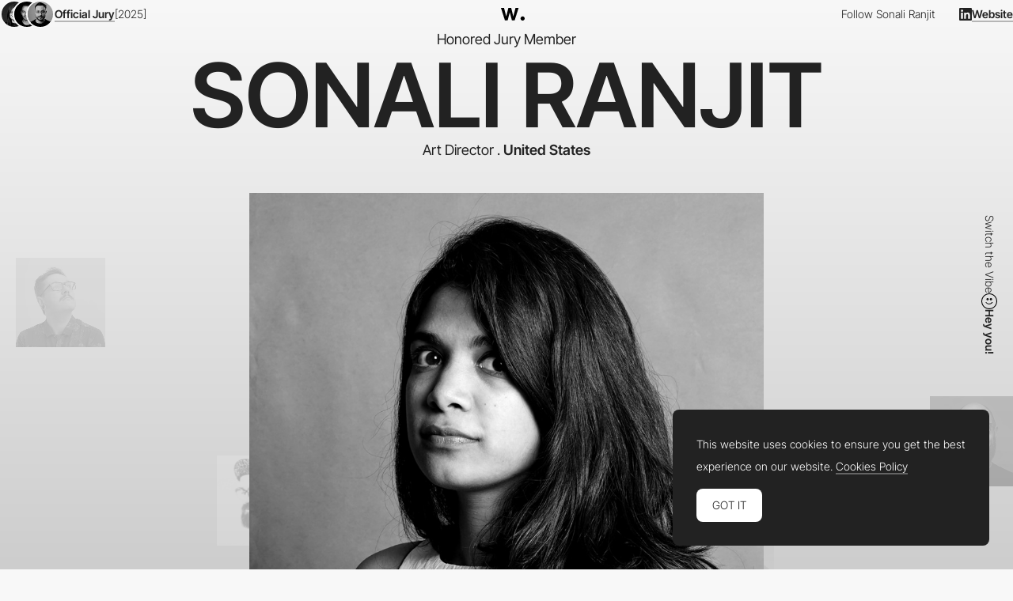

--- FILE ---
content_type: text/html; charset=utf-8
request_url: https://www.google.com/recaptcha/api2/anchor?ar=1&k=6LdYct0kAAAAAHlky5jhQhrvSRt_4vOJkzbVs2Oa&co=aHR0cDovL3d3dy5hd3d3YXJkcy5jb206ODA4MA..&hl=en&v=PoyoqOPhxBO7pBk68S4YbpHZ&size=invisible&anchor-ms=20000&execute-ms=30000&cb=emnq8wpa8e1r
body_size: 48514
content:
<!DOCTYPE HTML><html dir="ltr" lang="en"><head><meta http-equiv="Content-Type" content="text/html; charset=UTF-8">
<meta http-equiv="X-UA-Compatible" content="IE=edge">
<title>reCAPTCHA</title>
<style type="text/css">
/* cyrillic-ext */
@font-face {
  font-family: 'Roboto';
  font-style: normal;
  font-weight: 400;
  font-stretch: 100%;
  src: url(//fonts.gstatic.com/s/roboto/v48/KFO7CnqEu92Fr1ME7kSn66aGLdTylUAMa3GUBHMdazTgWw.woff2) format('woff2');
  unicode-range: U+0460-052F, U+1C80-1C8A, U+20B4, U+2DE0-2DFF, U+A640-A69F, U+FE2E-FE2F;
}
/* cyrillic */
@font-face {
  font-family: 'Roboto';
  font-style: normal;
  font-weight: 400;
  font-stretch: 100%;
  src: url(//fonts.gstatic.com/s/roboto/v48/KFO7CnqEu92Fr1ME7kSn66aGLdTylUAMa3iUBHMdazTgWw.woff2) format('woff2');
  unicode-range: U+0301, U+0400-045F, U+0490-0491, U+04B0-04B1, U+2116;
}
/* greek-ext */
@font-face {
  font-family: 'Roboto';
  font-style: normal;
  font-weight: 400;
  font-stretch: 100%;
  src: url(//fonts.gstatic.com/s/roboto/v48/KFO7CnqEu92Fr1ME7kSn66aGLdTylUAMa3CUBHMdazTgWw.woff2) format('woff2');
  unicode-range: U+1F00-1FFF;
}
/* greek */
@font-face {
  font-family: 'Roboto';
  font-style: normal;
  font-weight: 400;
  font-stretch: 100%;
  src: url(//fonts.gstatic.com/s/roboto/v48/KFO7CnqEu92Fr1ME7kSn66aGLdTylUAMa3-UBHMdazTgWw.woff2) format('woff2');
  unicode-range: U+0370-0377, U+037A-037F, U+0384-038A, U+038C, U+038E-03A1, U+03A3-03FF;
}
/* math */
@font-face {
  font-family: 'Roboto';
  font-style: normal;
  font-weight: 400;
  font-stretch: 100%;
  src: url(//fonts.gstatic.com/s/roboto/v48/KFO7CnqEu92Fr1ME7kSn66aGLdTylUAMawCUBHMdazTgWw.woff2) format('woff2');
  unicode-range: U+0302-0303, U+0305, U+0307-0308, U+0310, U+0312, U+0315, U+031A, U+0326-0327, U+032C, U+032F-0330, U+0332-0333, U+0338, U+033A, U+0346, U+034D, U+0391-03A1, U+03A3-03A9, U+03B1-03C9, U+03D1, U+03D5-03D6, U+03F0-03F1, U+03F4-03F5, U+2016-2017, U+2034-2038, U+203C, U+2040, U+2043, U+2047, U+2050, U+2057, U+205F, U+2070-2071, U+2074-208E, U+2090-209C, U+20D0-20DC, U+20E1, U+20E5-20EF, U+2100-2112, U+2114-2115, U+2117-2121, U+2123-214F, U+2190, U+2192, U+2194-21AE, U+21B0-21E5, U+21F1-21F2, U+21F4-2211, U+2213-2214, U+2216-22FF, U+2308-230B, U+2310, U+2319, U+231C-2321, U+2336-237A, U+237C, U+2395, U+239B-23B7, U+23D0, U+23DC-23E1, U+2474-2475, U+25AF, U+25B3, U+25B7, U+25BD, U+25C1, U+25CA, U+25CC, U+25FB, U+266D-266F, U+27C0-27FF, U+2900-2AFF, U+2B0E-2B11, U+2B30-2B4C, U+2BFE, U+3030, U+FF5B, U+FF5D, U+1D400-1D7FF, U+1EE00-1EEFF;
}
/* symbols */
@font-face {
  font-family: 'Roboto';
  font-style: normal;
  font-weight: 400;
  font-stretch: 100%;
  src: url(//fonts.gstatic.com/s/roboto/v48/KFO7CnqEu92Fr1ME7kSn66aGLdTylUAMaxKUBHMdazTgWw.woff2) format('woff2');
  unicode-range: U+0001-000C, U+000E-001F, U+007F-009F, U+20DD-20E0, U+20E2-20E4, U+2150-218F, U+2190, U+2192, U+2194-2199, U+21AF, U+21E6-21F0, U+21F3, U+2218-2219, U+2299, U+22C4-22C6, U+2300-243F, U+2440-244A, U+2460-24FF, U+25A0-27BF, U+2800-28FF, U+2921-2922, U+2981, U+29BF, U+29EB, U+2B00-2BFF, U+4DC0-4DFF, U+FFF9-FFFB, U+10140-1018E, U+10190-1019C, U+101A0, U+101D0-101FD, U+102E0-102FB, U+10E60-10E7E, U+1D2C0-1D2D3, U+1D2E0-1D37F, U+1F000-1F0FF, U+1F100-1F1AD, U+1F1E6-1F1FF, U+1F30D-1F30F, U+1F315, U+1F31C, U+1F31E, U+1F320-1F32C, U+1F336, U+1F378, U+1F37D, U+1F382, U+1F393-1F39F, U+1F3A7-1F3A8, U+1F3AC-1F3AF, U+1F3C2, U+1F3C4-1F3C6, U+1F3CA-1F3CE, U+1F3D4-1F3E0, U+1F3ED, U+1F3F1-1F3F3, U+1F3F5-1F3F7, U+1F408, U+1F415, U+1F41F, U+1F426, U+1F43F, U+1F441-1F442, U+1F444, U+1F446-1F449, U+1F44C-1F44E, U+1F453, U+1F46A, U+1F47D, U+1F4A3, U+1F4B0, U+1F4B3, U+1F4B9, U+1F4BB, U+1F4BF, U+1F4C8-1F4CB, U+1F4D6, U+1F4DA, U+1F4DF, U+1F4E3-1F4E6, U+1F4EA-1F4ED, U+1F4F7, U+1F4F9-1F4FB, U+1F4FD-1F4FE, U+1F503, U+1F507-1F50B, U+1F50D, U+1F512-1F513, U+1F53E-1F54A, U+1F54F-1F5FA, U+1F610, U+1F650-1F67F, U+1F687, U+1F68D, U+1F691, U+1F694, U+1F698, U+1F6AD, U+1F6B2, U+1F6B9-1F6BA, U+1F6BC, U+1F6C6-1F6CF, U+1F6D3-1F6D7, U+1F6E0-1F6EA, U+1F6F0-1F6F3, U+1F6F7-1F6FC, U+1F700-1F7FF, U+1F800-1F80B, U+1F810-1F847, U+1F850-1F859, U+1F860-1F887, U+1F890-1F8AD, U+1F8B0-1F8BB, U+1F8C0-1F8C1, U+1F900-1F90B, U+1F93B, U+1F946, U+1F984, U+1F996, U+1F9E9, U+1FA00-1FA6F, U+1FA70-1FA7C, U+1FA80-1FA89, U+1FA8F-1FAC6, U+1FACE-1FADC, U+1FADF-1FAE9, U+1FAF0-1FAF8, U+1FB00-1FBFF;
}
/* vietnamese */
@font-face {
  font-family: 'Roboto';
  font-style: normal;
  font-weight: 400;
  font-stretch: 100%;
  src: url(//fonts.gstatic.com/s/roboto/v48/KFO7CnqEu92Fr1ME7kSn66aGLdTylUAMa3OUBHMdazTgWw.woff2) format('woff2');
  unicode-range: U+0102-0103, U+0110-0111, U+0128-0129, U+0168-0169, U+01A0-01A1, U+01AF-01B0, U+0300-0301, U+0303-0304, U+0308-0309, U+0323, U+0329, U+1EA0-1EF9, U+20AB;
}
/* latin-ext */
@font-face {
  font-family: 'Roboto';
  font-style: normal;
  font-weight: 400;
  font-stretch: 100%;
  src: url(//fonts.gstatic.com/s/roboto/v48/KFO7CnqEu92Fr1ME7kSn66aGLdTylUAMa3KUBHMdazTgWw.woff2) format('woff2');
  unicode-range: U+0100-02BA, U+02BD-02C5, U+02C7-02CC, U+02CE-02D7, U+02DD-02FF, U+0304, U+0308, U+0329, U+1D00-1DBF, U+1E00-1E9F, U+1EF2-1EFF, U+2020, U+20A0-20AB, U+20AD-20C0, U+2113, U+2C60-2C7F, U+A720-A7FF;
}
/* latin */
@font-face {
  font-family: 'Roboto';
  font-style: normal;
  font-weight: 400;
  font-stretch: 100%;
  src: url(//fonts.gstatic.com/s/roboto/v48/KFO7CnqEu92Fr1ME7kSn66aGLdTylUAMa3yUBHMdazQ.woff2) format('woff2');
  unicode-range: U+0000-00FF, U+0131, U+0152-0153, U+02BB-02BC, U+02C6, U+02DA, U+02DC, U+0304, U+0308, U+0329, U+2000-206F, U+20AC, U+2122, U+2191, U+2193, U+2212, U+2215, U+FEFF, U+FFFD;
}
/* cyrillic-ext */
@font-face {
  font-family: 'Roboto';
  font-style: normal;
  font-weight: 500;
  font-stretch: 100%;
  src: url(//fonts.gstatic.com/s/roboto/v48/KFO7CnqEu92Fr1ME7kSn66aGLdTylUAMa3GUBHMdazTgWw.woff2) format('woff2');
  unicode-range: U+0460-052F, U+1C80-1C8A, U+20B4, U+2DE0-2DFF, U+A640-A69F, U+FE2E-FE2F;
}
/* cyrillic */
@font-face {
  font-family: 'Roboto';
  font-style: normal;
  font-weight: 500;
  font-stretch: 100%;
  src: url(//fonts.gstatic.com/s/roboto/v48/KFO7CnqEu92Fr1ME7kSn66aGLdTylUAMa3iUBHMdazTgWw.woff2) format('woff2');
  unicode-range: U+0301, U+0400-045F, U+0490-0491, U+04B0-04B1, U+2116;
}
/* greek-ext */
@font-face {
  font-family: 'Roboto';
  font-style: normal;
  font-weight: 500;
  font-stretch: 100%;
  src: url(//fonts.gstatic.com/s/roboto/v48/KFO7CnqEu92Fr1ME7kSn66aGLdTylUAMa3CUBHMdazTgWw.woff2) format('woff2');
  unicode-range: U+1F00-1FFF;
}
/* greek */
@font-face {
  font-family: 'Roboto';
  font-style: normal;
  font-weight: 500;
  font-stretch: 100%;
  src: url(//fonts.gstatic.com/s/roboto/v48/KFO7CnqEu92Fr1ME7kSn66aGLdTylUAMa3-UBHMdazTgWw.woff2) format('woff2');
  unicode-range: U+0370-0377, U+037A-037F, U+0384-038A, U+038C, U+038E-03A1, U+03A3-03FF;
}
/* math */
@font-face {
  font-family: 'Roboto';
  font-style: normal;
  font-weight: 500;
  font-stretch: 100%;
  src: url(//fonts.gstatic.com/s/roboto/v48/KFO7CnqEu92Fr1ME7kSn66aGLdTylUAMawCUBHMdazTgWw.woff2) format('woff2');
  unicode-range: U+0302-0303, U+0305, U+0307-0308, U+0310, U+0312, U+0315, U+031A, U+0326-0327, U+032C, U+032F-0330, U+0332-0333, U+0338, U+033A, U+0346, U+034D, U+0391-03A1, U+03A3-03A9, U+03B1-03C9, U+03D1, U+03D5-03D6, U+03F0-03F1, U+03F4-03F5, U+2016-2017, U+2034-2038, U+203C, U+2040, U+2043, U+2047, U+2050, U+2057, U+205F, U+2070-2071, U+2074-208E, U+2090-209C, U+20D0-20DC, U+20E1, U+20E5-20EF, U+2100-2112, U+2114-2115, U+2117-2121, U+2123-214F, U+2190, U+2192, U+2194-21AE, U+21B0-21E5, U+21F1-21F2, U+21F4-2211, U+2213-2214, U+2216-22FF, U+2308-230B, U+2310, U+2319, U+231C-2321, U+2336-237A, U+237C, U+2395, U+239B-23B7, U+23D0, U+23DC-23E1, U+2474-2475, U+25AF, U+25B3, U+25B7, U+25BD, U+25C1, U+25CA, U+25CC, U+25FB, U+266D-266F, U+27C0-27FF, U+2900-2AFF, U+2B0E-2B11, U+2B30-2B4C, U+2BFE, U+3030, U+FF5B, U+FF5D, U+1D400-1D7FF, U+1EE00-1EEFF;
}
/* symbols */
@font-face {
  font-family: 'Roboto';
  font-style: normal;
  font-weight: 500;
  font-stretch: 100%;
  src: url(//fonts.gstatic.com/s/roboto/v48/KFO7CnqEu92Fr1ME7kSn66aGLdTylUAMaxKUBHMdazTgWw.woff2) format('woff2');
  unicode-range: U+0001-000C, U+000E-001F, U+007F-009F, U+20DD-20E0, U+20E2-20E4, U+2150-218F, U+2190, U+2192, U+2194-2199, U+21AF, U+21E6-21F0, U+21F3, U+2218-2219, U+2299, U+22C4-22C6, U+2300-243F, U+2440-244A, U+2460-24FF, U+25A0-27BF, U+2800-28FF, U+2921-2922, U+2981, U+29BF, U+29EB, U+2B00-2BFF, U+4DC0-4DFF, U+FFF9-FFFB, U+10140-1018E, U+10190-1019C, U+101A0, U+101D0-101FD, U+102E0-102FB, U+10E60-10E7E, U+1D2C0-1D2D3, U+1D2E0-1D37F, U+1F000-1F0FF, U+1F100-1F1AD, U+1F1E6-1F1FF, U+1F30D-1F30F, U+1F315, U+1F31C, U+1F31E, U+1F320-1F32C, U+1F336, U+1F378, U+1F37D, U+1F382, U+1F393-1F39F, U+1F3A7-1F3A8, U+1F3AC-1F3AF, U+1F3C2, U+1F3C4-1F3C6, U+1F3CA-1F3CE, U+1F3D4-1F3E0, U+1F3ED, U+1F3F1-1F3F3, U+1F3F5-1F3F7, U+1F408, U+1F415, U+1F41F, U+1F426, U+1F43F, U+1F441-1F442, U+1F444, U+1F446-1F449, U+1F44C-1F44E, U+1F453, U+1F46A, U+1F47D, U+1F4A3, U+1F4B0, U+1F4B3, U+1F4B9, U+1F4BB, U+1F4BF, U+1F4C8-1F4CB, U+1F4D6, U+1F4DA, U+1F4DF, U+1F4E3-1F4E6, U+1F4EA-1F4ED, U+1F4F7, U+1F4F9-1F4FB, U+1F4FD-1F4FE, U+1F503, U+1F507-1F50B, U+1F50D, U+1F512-1F513, U+1F53E-1F54A, U+1F54F-1F5FA, U+1F610, U+1F650-1F67F, U+1F687, U+1F68D, U+1F691, U+1F694, U+1F698, U+1F6AD, U+1F6B2, U+1F6B9-1F6BA, U+1F6BC, U+1F6C6-1F6CF, U+1F6D3-1F6D7, U+1F6E0-1F6EA, U+1F6F0-1F6F3, U+1F6F7-1F6FC, U+1F700-1F7FF, U+1F800-1F80B, U+1F810-1F847, U+1F850-1F859, U+1F860-1F887, U+1F890-1F8AD, U+1F8B0-1F8BB, U+1F8C0-1F8C1, U+1F900-1F90B, U+1F93B, U+1F946, U+1F984, U+1F996, U+1F9E9, U+1FA00-1FA6F, U+1FA70-1FA7C, U+1FA80-1FA89, U+1FA8F-1FAC6, U+1FACE-1FADC, U+1FADF-1FAE9, U+1FAF0-1FAF8, U+1FB00-1FBFF;
}
/* vietnamese */
@font-face {
  font-family: 'Roboto';
  font-style: normal;
  font-weight: 500;
  font-stretch: 100%;
  src: url(//fonts.gstatic.com/s/roboto/v48/KFO7CnqEu92Fr1ME7kSn66aGLdTylUAMa3OUBHMdazTgWw.woff2) format('woff2');
  unicode-range: U+0102-0103, U+0110-0111, U+0128-0129, U+0168-0169, U+01A0-01A1, U+01AF-01B0, U+0300-0301, U+0303-0304, U+0308-0309, U+0323, U+0329, U+1EA0-1EF9, U+20AB;
}
/* latin-ext */
@font-face {
  font-family: 'Roboto';
  font-style: normal;
  font-weight: 500;
  font-stretch: 100%;
  src: url(//fonts.gstatic.com/s/roboto/v48/KFO7CnqEu92Fr1ME7kSn66aGLdTylUAMa3KUBHMdazTgWw.woff2) format('woff2');
  unicode-range: U+0100-02BA, U+02BD-02C5, U+02C7-02CC, U+02CE-02D7, U+02DD-02FF, U+0304, U+0308, U+0329, U+1D00-1DBF, U+1E00-1E9F, U+1EF2-1EFF, U+2020, U+20A0-20AB, U+20AD-20C0, U+2113, U+2C60-2C7F, U+A720-A7FF;
}
/* latin */
@font-face {
  font-family: 'Roboto';
  font-style: normal;
  font-weight: 500;
  font-stretch: 100%;
  src: url(//fonts.gstatic.com/s/roboto/v48/KFO7CnqEu92Fr1ME7kSn66aGLdTylUAMa3yUBHMdazQ.woff2) format('woff2');
  unicode-range: U+0000-00FF, U+0131, U+0152-0153, U+02BB-02BC, U+02C6, U+02DA, U+02DC, U+0304, U+0308, U+0329, U+2000-206F, U+20AC, U+2122, U+2191, U+2193, U+2212, U+2215, U+FEFF, U+FFFD;
}
/* cyrillic-ext */
@font-face {
  font-family: 'Roboto';
  font-style: normal;
  font-weight: 900;
  font-stretch: 100%;
  src: url(//fonts.gstatic.com/s/roboto/v48/KFO7CnqEu92Fr1ME7kSn66aGLdTylUAMa3GUBHMdazTgWw.woff2) format('woff2');
  unicode-range: U+0460-052F, U+1C80-1C8A, U+20B4, U+2DE0-2DFF, U+A640-A69F, U+FE2E-FE2F;
}
/* cyrillic */
@font-face {
  font-family: 'Roboto';
  font-style: normal;
  font-weight: 900;
  font-stretch: 100%;
  src: url(//fonts.gstatic.com/s/roboto/v48/KFO7CnqEu92Fr1ME7kSn66aGLdTylUAMa3iUBHMdazTgWw.woff2) format('woff2');
  unicode-range: U+0301, U+0400-045F, U+0490-0491, U+04B0-04B1, U+2116;
}
/* greek-ext */
@font-face {
  font-family: 'Roboto';
  font-style: normal;
  font-weight: 900;
  font-stretch: 100%;
  src: url(//fonts.gstatic.com/s/roboto/v48/KFO7CnqEu92Fr1ME7kSn66aGLdTylUAMa3CUBHMdazTgWw.woff2) format('woff2');
  unicode-range: U+1F00-1FFF;
}
/* greek */
@font-face {
  font-family: 'Roboto';
  font-style: normal;
  font-weight: 900;
  font-stretch: 100%;
  src: url(//fonts.gstatic.com/s/roboto/v48/KFO7CnqEu92Fr1ME7kSn66aGLdTylUAMa3-UBHMdazTgWw.woff2) format('woff2');
  unicode-range: U+0370-0377, U+037A-037F, U+0384-038A, U+038C, U+038E-03A1, U+03A3-03FF;
}
/* math */
@font-face {
  font-family: 'Roboto';
  font-style: normal;
  font-weight: 900;
  font-stretch: 100%;
  src: url(//fonts.gstatic.com/s/roboto/v48/KFO7CnqEu92Fr1ME7kSn66aGLdTylUAMawCUBHMdazTgWw.woff2) format('woff2');
  unicode-range: U+0302-0303, U+0305, U+0307-0308, U+0310, U+0312, U+0315, U+031A, U+0326-0327, U+032C, U+032F-0330, U+0332-0333, U+0338, U+033A, U+0346, U+034D, U+0391-03A1, U+03A3-03A9, U+03B1-03C9, U+03D1, U+03D5-03D6, U+03F0-03F1, U+03F4-03F5, U+2016-2017, U+2034-2038, U+203C, U+2040, U+2043, U+2047, U+2050, U+2057, U+205F, U+2070-2071, U+2074-208E, U+2090-209C, U+20D0-20DC, U+20E1, U+20E5-20EF, U+2100-2112, U+2114-2115, U+2117-2121, U+2123-214F, U+2190, U+2192, U+2194-21AE, U+21B0-21E5, U+21F1-21F2, U+21F4-2211, U+2213-2214, U+2216-22FF, U+2308-230B, U+2310, U+2319, U+231C-2321, U+2336-237A, U+237C, U+2395, U+239B-23B7, U+23D0, U+23DC-23E1, U+2474-2475, U+25AF, U+25B3, U+25B7, U+25BD, U+25C1, U+25CA, U+25CC, U+25FB, U+266D-266F, U+27C0-27FF, U+2900-2AFF, U+2B0E-2B11, U+2B30-2B4C, U+2BFE, U+3030, U+FF5B, U+FF5D, U+1D400-1D7FF, U+1EE00-1EEFF;
}
/* symbols */
@font-face {
  font-family: 'Roboto';
  font-style: normal;
  font-weight: 900;
  font-stretch: 100%;
  src: url(//fonts.gstatic.com/s/roboto/v48/KFO7CnqEu92Fr1ME7kSn66aGLdTylUAMaxKUBHMdazTgWw.woff2) format('woff2');
  unicode-range: U+0001-000C, U+000E-001F, U+007F-009F, U+20DD-20E0, U+20E2-20E4, U+2150-218F, U+2190, U+2192, U+2194-2199, U+21AF, U+21E6-21F0, U+21F3, U+2218-2219, U+2299, U+22C4-22C6, U+2300-243F, U+2440-244A, U+2460-24FF, U+25A0-27BF, U+2800-28FF, U+2921-2922, U+2981, U+29BF, U+29EB, U+2B00-2BFF, U+4DC0-4DFF, U+FFF9-FFFB, U+10140-1018E, U+10190-1019C, U+101A0, U+101D0-101FD, U+102E0-102FB, U+10E60-10E7E, U+1D2C0-1D2D3, U+1D2E0-1D37F, U+1F000-1F0FF, U+1F100-1F1AD, U+1F1E6-1F1FF, U+1F30D-1F30F, U+1F315, U+1F31C, U+1F31E, U+1F320-1F32C, U+1F336, U+1F378, U+1F37D, U+1F382, U+1F393-1F39F, U+1F3A7-1F3A8, U+1F3AC-1F3AF, U+1F3C2, U+1F3C4-1F3C6, U+1F3CA-1F3CE, U+1F3D4-1F3E0, U+1F3ED, U+1F3F1-1F3F3, U+1F3F5-1F3F7, U+1F408, U+1F415, U+1F41F, U+1F426, U+1F43F, U+1F441-1F442, U+1F444, U+1F446-1F449, U+1F44C-1F44E, U+1F453, U+1F46A, U+1F47D, U+1F4A3, U+1F4B0, U+1F4B3, U+1F4B9, U+1F4BB, U+1F4BF, U+1F4C8-1F4CB, U+1F4D6, U+1F4DA, U+1F4DF, U+1F4E3-1F4E6, U+1F4EA-1F4ED, U+1F4F7, U+1F4F9-1F4FB, U+1F4FD-1F4FE, U+1F503, U+1F507-1F50B, U+1F50D, U+1F512-1F513, U+1F53E-1F54A, U+1F54F-1F5FA, U+1F610, U+1F650-1F67F, U+1F687, U+1F68D, U+1F691, U+1F694, U+1F698, U+1F6AD, U+1F6B2, U+1F6B9-1F6BA, U+1F6BC, U+1F6C6-1F6CF, U+1F6D3-1F6D7, U+1F6E0-1F6EA, U+1F6F0-1F6F3, U+1F6F7-1F6FC, U+1F700-1F7FF, U+1F800-1F80B, U+1F810-1F847, U+1F850-1F859, U+1F860-1F887, U+1F890-1F8AD, U+1F8B0-1F8BB, U+1F8C0-1F8C1, U+1F900-1F90B, U+1F93B, U+1F946, U+1F984, U+1F996, U+1F9E9, U+1FA00-1FA6F, U+1FA70-1FA7C, U+1FA80-1FA89, U+1FA8F-1FAC6, U+1FACE-1FADC, U+1FADF-1FAE9, U+1FAF0-1FAF8, U+1FB00-1FBFF;
}
/* vietnamese */
@font-face {
  font-family: 'Roboto';
  font-style: normal;
  font-weight: 900;
  font-stretch: 100%;
  src: url(//fonts.gstatic.com/s/roboto/v48/KFO7CnqEu92Fr1ME7kSn66aGLdTylUAMa3OUBHMdazTgWw.woff2) format('woff2');
  unicode-range: U+0102-0103, U+0110-0111, U+0128-0129, U+0168-0169, U+01A0-01A1, U+01AF-01B0, U+0300-0301, U+0303-0304, U+0308-0309, U+0323, U+0329, U+1EA0-1EF9, U+20AB;
}
/* latin-ext */
@font-face {
  font-family: 'Roboto';
  font-style: normal;
  font-weight: 900;
  font-stretch: 100%;
  src: url(//fonts.gstatic.com/s/roboto/v48/KFO7CnqEu92Fr1ME7kSn66aGLdTylUAMa3KUBHMdazTgWw.woff2) format('woff2');
  unicode-range: U+0100-02BA, U+02BD-02C5, U+02C7-02CC, U+02CE-02D7, U+02DD-02FF, U+0304, U+0308, U+0329, U+1D00-1DBF, U+1E00-1E9F, U+1EF2-1EFF, U+2020, U+20A0-20AB, U+20AD-20C0, U+2113, U+2C60-2C7F, U+A720-A7FF;
}
/* latin */
@font-face {
  font-family: 'Roboto';
  font-style: normal;
  font-weight: 900;
  font-stretch: 100%;
  src: url(//fonts.gstatic.com/s/roboto/v48/KFO7CnqEu92Fr1ME7kSn66aGLdTylUAMa3yUBHMdazQ.woff2) format('woff2');
  unicode-range: U+0000-00FF, U+0131, U+0152-0153, U+02BB-02BC, U+02C6, U+02DA, U+02DC, U+0304, U+0308, U+0329, U+2000-206F, U+20AC, U+2122, U+2191, U+2193, U+2212, U+2215, U+FEFF, U+FFFD;
}

</style>
<link rel="stylesheet" type="text/css" href="https://www.gstatic.com/recaptcha/releases/PoyoqOPhxBO7pBk68S4YbpHZ/styles__ltr.css">
<script nonce="sFgyeVn173keFUhkvZZjzg" type="text/javascript">window['__recaptcha_api'] = 'https://www.google.com/recaptcha/api2/';</script>
<script type="text/javascript" src="https://www.gstatic.com/recaptcha/releases/PoyoqOPhxBO7pBk68S4YbpHZ/recaptcha__en.js" nonce="sFgyeVn173keFUhkvZZjzg">
      
    </script></head>
<body><div id="rc-anchor-alert" class="rc-anchor-alert"></div>
<input type="hidden" id="recaptcha-token" value="[base64]">
<script type="text/javascript" nonce="sFgyeVn173keFUhkvZZjzg">
      recaptcha.anchor.Main.init("[\x22ainput\x22,[\x22bgdata\x22,\x22\x22,\[base64]/[base64]/[base64]/[base64]/[base64]/UltsKytdPUU6KEU8MjA0OD9SW2wrK109RT4+NnwxOTI6KChFJjY0NTEyKT09NTUyOTYmJk0rMTxjLmxlbmd0aCYmKGMuY2hhckNvZGVBdChNKzEpJjY0NTEyKT09NTYzMjA/[base64]/[base64]/[base64]/[base64]/[base64]/[base64]/[base64]\x22,\[base64]\\u003d\x22,\x22woXDm8Kjw6wLN2ldclPCkMKCw74QZ8O2FWnDtsKrSXjCscO5w5l2VsKJJsKsY8KOAMKBwrRPwq3CkB4LwppBw6vDkRpuwrzCvkA3wrrDoll6FsOfwodQw6HDnlnCpl8fwpnCicO/[base64]/[base64]/Di8O/YEU8UcK2woHDsMOyw5kzAiU9woN4XE3CgwTDusOYw7LCl8KzW8KDZhPDlH0twoorw4xOwpvCgwnDqMOhbz3DjVzDrsKawovDuhbDgVXCtsO4woF+KADCiEcswrh9w7Fkw5VhAMONAT5+w6HCjMK3w5nCrSzChhbCoGnCtErCpRRDScOWDWF2OcKMwp/DtTM1w57CtBbDpcK4OMKlIWfDl8Kow6zCsw/DlxYZw4LCiw0yXVdDwphGDMO9IMKTw7bCkkTCk3TCu8KvRsKiGzdQUBIxw5vDvcKVw5PDuxprbTHDuCcODcOBWTFRZTLDoXrDpRgRwqYawoIHd8Kzwr5Aw6MuwrVMUsOBf0E9KD/CvGTDqDhpcQwSdSfDj8Kow70kw4jDpsOgw6wuwo/CssK9aypQwpnCkFHChnNuXsO5X8KwwrDCmMKQwpzCm8OVaHjClsOXWnHDixF6PW1GwpFZwrI/w4HDnMKswoDCvsKMwqNYRj3Co2wXw4PCg8KRUhFJw6lVw6dtw73Ci8OTw4TCqMOJZAJ/[base64]/d0TChsKwHcOQVl3ChcORRcOgw5B+ccKNw6PCmSJSwpE5OSoDwqjDmFXDpcOxwpvDvsKjOi1Ww7jDtsOrwpnCuEvCp3Ndwr5iRMOXWsOkwr/[base64]/DoB/[base64]/[base64]/[base64]/Dn2nDsl3CkT/CmcK6GMKhGMKUMsKRcmDCuUdxwq7CrGIAKGM0CjrDoUjChD/Cg8K9ZEFqwrpcwpBnwoPCv8Odel4Iw6rCk8K4wr/DqsKswr3DicOxJVXCgCMyEMKQwonDgn4Mwqx5VW/CtgtAw5TCscK0STnCpcKfZ8O+wp7DlUgOFMO4w6/DumdEb8KJw4IqwpITw6nDgS/CtGEHN8KCw5Uww49lwrQYWMKwcSrChsOow5EvasO2V8KidxjDvsOFJzccw4wHw5bCgMKoUAfCqcOpbsK2VcK3TMOfbMKTDsOCwp3CiQN5wq9cdsKrMMKBw64Cw6NwZ8KgGMKoWcKsJsOEw4N6OHPCqwbDqcO7wqvCscOIbMKew6TDjcKjw5RhbcKdE8Okw6EOwoF/w4J0woNSwqbDiMO/w7/DuWVwGsKBesK6wp5Hw4jDuMOjw6IfR34Dw6rDhBsvKRzDn24YO8Obw5Unw4zDmkl1wrrCv3bDk8OIw4nDqsOBw4/[base64]/YMK4H8KYwr7DvinCr8OrwqkDwrIjLsKtw6NNEMOKwobCn8Kow5DCrFjDocOBw5h0wpAXwpg0cMOTwo5FwrDCmixEKWjDhcO2w5IMYhcfw7bCpDDCl8K+w4UAw67Dt3HDuAR6V2HDhEvDmEQBM07DvgfCvMK8w5/CrsKlw6AIRsODHcOHw6DDjmLCv3bCgQ/DqgbDvj3Cl8Ocw6UnwqJiw6xsThfClcOewr/DvcK/wqHCkHjDh8KBw5sSOiQWw4chw5kzYR/DiMO2w4ktw7VeDBbDt8KLZMK7Tn4JwrFYaBXDg8KYwqfDgsKcXWnCuRfClsO4UcKvGsKHw4HCrsKTI0JswpnChMONF8K7MhTDoHbClcOTw6YpC1PDhxvCgsOXw4PDuWQudMKJw6EBw743wr0GZF5vMg0FwprDjkQ5CcKOwoZ7wqlewrHCtsKKw5/CkmMSwrkaw4cAb1Ztwp5SwoFGwpvDpgw0w7zChMOqwqpybcKWAsKzw5JOwrjDkj3DsMOKw57DtcK/w6QtbcK5w65Hc8KHwpvDmsKEw4dFN8KRw7Atwo3CkXDDucKbwqQSAsKqRCVGwr/[base64]/DrzZIXVLClBolLsKsQFLCuVzDnX7Dt8KyXsOKw7fCv8OVUcOPc1/ChMOmwqZnwr8WacKmwo7CuTPDqsKUZioIwq0QwpPClQDDkivCvhcnwpdNJTPCh8OtwpzDhMOOU8OuwpbCmSXDmhJgbRjCjg8sTWZ8woLCp8O2AcKWw5wMw7/[base64]/[base64]/AsK+wp5CFcOIVMKfcWzDn8OrLhM+wq7CusKWSsKCO07DhzPCjcKHSMK4BcOTR8OCwp5Mw53DlVdIw5ISesOWw57DjcORTCg/wpPCt8OHXMONVmYDw4RnL8Kfw4pXGMKbb8OdwoAPwrnCs0FOfsKQIsKKaV7DisKMAcKJw7vCrAoXK3FYChgpAy04w4/DvRxUSsOnw4rDrcOIw6HDsMO4YMO+wp3DhcK8w5/Dvy46dsOlS1jDkMO3w7g1w6bDtsOCH8KHXzfDtiPCvDNJw43Ch8KHw75hOUkcPMKHGHXCr8OwwojDhnhBVcOjYg7CgXtpw5vCusKjMi3DqWwGw5fCrALDhzIMGhLCg1dzRDFSM8Kiw5PDsg/DhsKeYmxawqpLwprDpFUhH8KNIAHDuzMTw5/[base64]/[base64]/wrczwqTClzbDsMOgNMOLw57Di8O+eCjDokvDnMOXw68zaBZEw5oCwrMsw7rCnUXDmRcFH8OgdjtBwoPCuxTCgsOBJ8KBI8OoPMKSw7jCj8Kcw5R4CHNfw5TDtcOIw4/DtMKrwq4ASMKIE8Oxw61iwpnDn33DosOAw7/DkQTDnnJ4LyvDsMK/w5Urw67DqEbCgMO5I8KIH8K0w4rCssK/w5ZZw4HCmRbCi8Ouw43CnW/ChcOgL8OjEsOJURXCqcKjV8KzIElRwqxEw6DDs13DisO6w5dOwqYoZnB6w6rDncO3w7jDiMOKwp7DicKlw6M1wp8WCcKPV8Ouw47CscK7w5jDk8Kywokqw5zDgXRyWTM6e8Orw7o5wpLCl3LDvR/[base64]/ClQsbaGxfwqzClWpSe8OZwrQnwr/DoRklw6LCqD5tdsOvbcKTFcOaE8ObLWrDsiwFw7nDgyDDpm9PbcKpw7kxwqPDmMOXaMOyBE3DsMOvd8OTUcK/w73CssKvLQlyc8Ouw4bCgH7CjWVSwpwyQsKnwoLCr8OlOScoTMOww6bDnnAyXMKLw4PCr0TCq8K5w7ZFJ2Nnwq7Cji3CusOOwqd6woLDmcOhwp/CimRMIm/CncKXMMKlwpjCtMO/wpM1w5LCiMKdMHHDrcK2eBnCn8KQeDfCiyHCnMKFZxDCtWPDs8Kdw4N5YsOyfcKDMcKEKDbDmsOsacOOG8K6R8KYwr/DrcKIQVFfw7/[base64]/w483w5bDtcKOw6pfwrEnTsOwGsOnK8KkLsOew77CocOuw7vCk8KIGmwWAgV8wrTDhsKqK3TDlkZbGMKiZ8Oqw7/CrcKFRcO+csKMwqXDpsO3wqrDl8OTBSRSw6dOwr0kNcOYHsOfW8OXw6hJNcKoGmzCk1TDucO5wotSS2/CpT/[base64]/w7Nqw7/DlR/CqsKxaFnCgXzChWcNw5LDuMKUw6UndcKhw47CoX0kw77CosKMwr5Uw7jChH42OsO3X3vDnMKDMsOGwqMBw4UpBUDDocKYfgDCkGNgwoIbYcOIwqHDtQLCt8KNwpEJw5/DoRppwpl8w4nCpBnCn0zCusKpw63ChXzDmcKhwobDssOYwqYFwrLDiC9EDHxqwrwVXMO/OMKRCsOlwoZNThfCrUzDjy7DuMOWLFnCr8OnwpXCqTtFw7vCqcO6RQnCml0VRcKSOFzDuXYPQE17DsK8EW8cHxTDsHnDrW/DncKyw6LCs8OWYcOAc1vDnMKxeGpPEsOdw7RcBV/DlWpESMKaw4fCjsKmT8ONwoHCilbDuMOuw4A4w5jDogzDr8Opw5AGwps1wofCgcKREMKOw4ZfwrXDiHbDjB58wo7DtxDCuW3DgsO5FcOoTsKpB3xKw6VWw4AKwonDvANrcAgPwppABsKXDEsqwq/[base64]/YUw0w7/Cnmk9AsKjw4LCk8OTw7ZJcmzCh8KJaMO5GB3DqSnDm2fCvMKdDwfCkSvChHbDkMK/wqLCqlpJLHMxeCpBUMOnfMO0w7TCs3/Cnmklw5rCsUNfJhzDuSbDnMOTworCm25aUsK7wqgrw5k1w7/CvcKgw65GYMOnD3YhwoNbwprCl8O7enNxBHRAw55Fwo9Ywp/Cr0zDsMKJwqU2MsK9wqjCi1LDjyjDtMKPSzfDuwVuKA3DhMKAbXk9ey/CosOHcDVeR8Obw5pRAsOew7jClk/CimpTw75bZmw9w6pCSCDDtHDCoHHDk8Oxw4HCjXAKJV7DsHU0w4bCv8KDY2dPP0/DsQ4sdMKsw4vDn3/CtUXCrcOGwrbDpRvColzCvMOCw57Dv8KMZ8OWwolVLUAuU2HCiHXCpk5nw4vDuMOmAh8QPsOzwqfCm0XCnQBsw6/DpUhbUsKMGUvCoQzCkMKADcOWJRHDocOtbcKBHcK0w4LDpgpmBx7DmXMrw6RVw5/Dr8KWbsKGFMKeKcOAwq/DjsO9woQlwrBUwq/CuXXCtQNKYFVowplMw53CqjtBfFo0WA1swoY1V14OF8Ozwo/DnivCmA9WD8O6w5Qnw5JVwq/DjMOTwr0qLnbDhsK9J2zCs3BQw5tUwpHDnMKuU8KPwrVEworCiBl+RcO1wpvDoEvDokfDhcKmwosQwq9MMEJyw77DgsKSw4bCghFcw6zDo8K1wolKVUd0w67DphvCpAFJw47DvDnDpTV3w7HDhTLCrWA8w6TCoBfDv8KtL8O/dsK3wq/DsDvClsOTOsO2a3RpwprDi3fCjsKAwo3CgMKaW8OmwqfDmlFBOsKmw4HDi8KhUsOmw7TCsMOmQcKNwrUlw514bxYWXMOTR8KMwpp7wppkwpB7bU5OPz/DjjXDk8KQwqA3w4Q2wpvDmFdfB0jCo0ABJ8OPU3tQWMOsFcKpwqLCh8OFw53Dhlkmd8KOwpXCtMOROhLCvwNRwpvDucKPRMK4D01kw6/DkjJhQS4MwqspwpMQbcOoN8OdRR/DgsOZI07Di8KGXXbDtcO5ST9FA2o8UsK2w4c/[base64]/wqfDgkERwrDDnlIKaX8hJ8OhQiZ9w5LCrSXCqsKLZcOiw7fCgH4IwohMfXolW3/ClsOEw6xIw6/DkMOtOUlpd8KZLS7CkXPDlcK1Th1JNFDDnMKZAx4odGAiwqAWw7XDqGbCk8OcFsKjRBTDjcKaaQ/ClcOdCh0zw5TCjwbDj8OCw4bDtMKtwoo9w7/DiMOXWRLDn1HDs30AwpkEwqfCnTd9w7zChSbDizJGw5HDnikZMsOVw4PCkiXDhD9CwqMDw4XCtMKWw4F+HXssPsK3B8O6J8OcwqRQw7zCncKzw4M8Ih0RN8KzASAlE1IQw4PDuhjCtAFLTQIWw5bCmTR3w6TCilN+w6/CgxTDp8OVfMKlIktMwqnCusK9wqfDq8Oew6zDu8KywqPDnsKZwoPClknDk3YRw4B1wozDnUbDp8KXUnwBdD06w5I0OkdDwowCIMOqZmhWSCfChMKfw67DtcK/wqtywrRjwoxhZV3DimPCgMK+UTJBw5V4d8O9XsKTwocCaMKrwqovwo9CBQMcwrMkwpUWIMOWMjjCg27CvBljwr/DgsOAwpXDn8KFw6nDml3ChmfDmsKCPMKqw4TCmMKsBsK+w63CjxZQwoMsG8Kfw7o1wrdVwqrCpMOjMcKxwrc0wpQDXRLDrsOrwqvDjyMCw5TDu8K/FcOIwqQWwqvDv07DmMKEw5LDv8KbAjrDpGLDlsO1w4ILwqbCuMKDwodPw7kYM3vDqGvCuXXCmsOcHcKBw70jMznDpMOpwolMBj/DksKWw7nDsCXCmMOfw7bDpMOTUUotSsOQKzHCscKAw5YeKMK7w7xgwp85w7bCm8OtEVXCtsK/[base64]/DucKzw7lTw53ClcOvI8Olwq/CiCU9woHCmcKyw75dBkk0wrPDgsK/QSpIbk7DusOvwr7DjBx/[base64]/wrN4Q3xUwpYjw5wAfj8aIinDuht0DsKYckAHemMAw5NeFsKMw4DCgsOGDxgVwo5SJMK7OcOBwrAlY1jCn28ubMK1fBPDtsOSFcKSwqtYJ8Kiwp3DhzItw6IFw6ZHVcKyJUrCpsOeAsKHwrvDksKTwr0iajzCu0/[base64]/CpcKSYMKlMUxWA8O9w5JBw5nDgmwdwoDDmMOIwpwNwq9iw7fDqibChmDDpEbDqcKdbMKLbDhlwqPDuiHDnTkqTkXCoC7CicK4wqbCqcOzbGFuwqzDqMKrP3PCqcKgw6xzwokRYsO8JcKPPcO3wpYNSsOEwqwrw5TChhsOF201UsOqw51FbcOkY2V/BWAkD8Oyf8Kmwockw5Eew5dbVcO0EsK0GcOzCFjCgBcaw6paw43Dr8KLbzIUfcKPw7FrMkvDsS3ChjrDrWNYDj3Dry89RcOhIsKTfgjCgMO9wpfDhXTDoMOvw7hsKjVWwodPw77CvXRMw6LDn3hRfjjDjMOYBxJ9w7VUwpEDw4/[base64]/DlcOlw67CgHbCtMOUw7USDDLDscO2cy5mEsKPw7w6w6YvKgpYw5ZNwr1SRTfDhAk9OsK4PcOOfsKZwqkiw5I/wrXDg2l3SDbDiFofw7VsDT5wL8KCw6jDnCoZfXLCvEDCpcO/[base64]/Cq8O1e8OdM8K2w7TDm8OULMOywo97BcO0DUHCrzhrw4MkXcOVT8Kkbms8w6gTMMKTN2rDg8KLCknDvcKpJcKiU3DCpwItOH7CtyLCikJwMMOSd197w77DuVbCqMOhwq9fwqFBw5/CmcOfw7xHMzXCvcKJw7fDlHXDtsOwdsOaw4DCil/CnkjCjMOqw4XDnmV8D8KHewfCswbCrcO8wp7DrUkga27Dk0/[base64]/CncOew4dCw7V1w7FBEcK5w4ocw4PDoVrDv3IRYBl9wpTCjMK/Z8OuacOaSMOKwqTCqnzCti/CscKpZ2wFUEzDiBFzL8OzCh5SAcK+G8K0TGFWGyMoesKXw5gkw6tYw6TDjcKyEcObwrcFw4rDhW1Fw6RnWcOjw71mZTluw40mRMK7w6NnY8OUwqLDi8KVwqcywoEZwq1BdUUxN8ORwqgYHcKhwp/DosK0w4tROcK5FBsTw5MYfsK9w6vDjn8twp3DjDwMwqYmwpLCq8KnwpTCgMO1w5/DmVduwrbClzwudy/ClMKyw7keOWtPJ03CowDCvGBfwolpwrnDlXYwwpvCtG3DnXrCiMKkeTvDuyLDoSM4MD/Cr8K0DmJaw6bCuHbDpA7Cv3VCw5fDssO8wo3DtgpVw5MuU8OoIcOCw4/CpsOXDMO7UcO/w5DDmcKVDcK5BMOKI8Kxw5jCisKowp4pwqvDpXwNw7BTw6MSw6wIwrjDuDrDnBrDksKXwrzCmEkxwq7DocOGAm9nw5XDqmXCkQzDsGXDqWVdwqIMwrEhw5g1VgpOAyxoMMKtHcO7woRVw7PCh3cwICsHwoTCrcKhGMKEQQsPw7vDkcK/w5DChcODwoEUwr/CjsODBMOnw77Dt8OeNRcaw5zDl3XCohrDvnzCqwDDqUbCoXFYfTwmw5NPwpTDghFBwrvCtMKrwoLDgcKkw6RAwqgGR8Ovw4dwdG4Fw50hZ8Oxwrw/wogGJiMRw7ItJjjCssK4ZAMPwqHCox/DksK7w5XCvsKMwrPDi8K7IsKHQcOIwqgkMDx0LiHCocKIT8OWScKQLcKow6/[base64]/Cu8OYwqLDvcKgB2vCg1cxwqPClMK3w71qUG/CgjAIwrN+wqfDnAZmesO6GRbDk8K5wollMS1aacOXwrIlw4rCrsKKwqpkwpnDvSlvw5l5DcOxC8O+wrkTwrTDt8Knw5/DjkVCOz7Dg1BzbcOTw7TDpW4aKsOsJMKpwqDCg0UCBh/CjMKRWCbCpxR5NcKTw4/DpMODMWnDvD7CmcKyCcKuG2jDpcKYKsOtwovCoQFUwpzCssKZWcKAZ8Orwr/[base64]/CpS1paQLCvT7CpmQxwogtw6nDlWhCeMOLB8KPGSPDocOiwpTCqRJmwoXDm8OyXcOqJcKdJ3oVwqXDmcK/GMK9w5p8wowVwoTDmzDCjk46T38wcsOQw7weG8Ocw6/CgMKEw5dnUgMYw6DDiQnCrsOiH0hnB0XCqRXDjg0JSggrw4DDumhtX8KNQMKpNxjCjMO3w7vDoBXCqcO5D0jDj8KHwqBkw7gORWZacBjCqsKpBsOcam9cEMOlw4BCwpHDvHLDpHglwozCmsOQG8OVM0TDkjFew6BwwpDDrsKpfErCvXtTBsO9wp/DtsKfbcODw6/CgHXCsRELfcKhQQNXc8K+fcK8wpAvw7cHwpjCn8K7w5LConUvw57Cn3pZZsOewr0QC8KqH3oNT8KVw7vClsKwwo7Cm2zCscKuwpzDpl7DuWDDsRzDkMOpB0rDoQHDiw/DrRViwrJswpcywoLDkiE7wrjCsT9/w7vDuDzCoWLCtjjDhsK2w6w1w7jDrMKrCDDCrWvDgz9/D1zDmMOcw6vCuMO2JsOew7ExwrjCnQ1zw6fCoGVzQcKGwoPCqMKfFMKGwr4/wpjDnMOHe8Kewr/CiCvCl8KVGVNEFylIw4DCpzHClsKxwoZaw6jCpsKDwrPCk8KYw4p6JAEywrAHwqM3ICcPTcKOJk/DmT1UTMKZwoQdw6xzwqvCqRrCvcO4ZwLDhMKnwoA7w5UqA8Krwr/[base64]/DucKpPQAyAMKXO8OswpfCg8KNwo3Cp8KrdDzDvcKSZsKBw5fDmCrCisKXG0R0wok/wojDh8KHwrw3J8KKMwrDt8K6w4vDtHbDjMOKUsOzwoV3EjE/JwFwBBxYwonDlsKyektmw6TDqTMDwpkxccKhw5vCo8Ktw4jCtxoHfT9RfzBSSGR9w4jDpwpTLcKKw5lUw5TDpxR+TsOcEsKbRsK5worCjsOfekx5TSHDt2E2PMKXOSDDmiw8w6/[base64]/DqsKCYEHCsW7CgMKQGVXDg8OwbUhFHsKfw4zCnQBZw4TDqsKVw4HDsnsvTsOOSw0fbi1Zw7oxQXNxf8Kuw6tmPFJgfkXDvcKFw7HDg8KEw6h9Wh5/[base64]/[base64]/DuMObwojDmU7DmQthM8KEGngBwprDt3g7wr3Cp0TCr2pLwpvCoCtOODbDoSRKwqfDjCDCv8Kewp88fMK/wqJgGQPDiT3Dm0F1McKcw5A0GcORPhZSHCh7SDDConBIFMOADMO7wo0MLncmwpgQwqjCh1d0CMKfccKPcBPDojBpRsOdwojCqsOCGsKIw4x/w7zCsCUqEwg/V8KEYEXCqcOYwolYH8OEw7gBDnZgw7zDt8OLwrHDksKZEMKqw4gYUcKZwoDDnRjCvMKlScKTw4Ixw4XDmSQ7QzPCp8K/[base64]/WcOpw6kOPBnDnMOQAMK9wqc4wpkMw6fCgcKoaChrDGvDk2I0wqvDvyYFw7PDtcOUF8KwFF7DmMOTennDn3I1Y2DDp8KDw5AffcOyw5VIw50wwqlVw7/CvsK/[base64]/CiMK7w7XCjD7Dt8OwwpJNRMO5wrobHcK1a8KfbcOiIFzCvg3DrMKoDWLDhcKtQRYcVcKuBh1EbcOUJyLDhsKRw6Qew5/CqsKWwr4UwpwzwpfDqFXDpXnCpMKmIMKxBz/CoMKNBW/CgMKuDMOlwrdiw7s/[base64]/AsKcRnprW8O1wr5QbcOmw5XDosOfw4JmCsKZw69PL0RDfcOlN2XClsKow7Nyw6BFwoHDpcOTOsOdXX3DnMK+woU6PsK/[base64]/ClEpcN8Oww5FBw4jCmcOgc8OYNQ3Dpl9+wprDtsKvbF97w6XCq2pNw6jCqVjDpcKywpoMAcKtwrxIX8OABzvDigNkwrVOw5sVwo/CqhrDv8KoAUXDiWnDjD7DgHTCskB4w6EjR2nDvGrDog8fG8K1w6PDtsOQUiTCuRc6w4DCisO8wo9fbkLDkMK6bMK2DsOUw7V7LhjCmcK9Ti3CucKzBVgcRMO/w5fDmTfCv8K2wo7CnC/ClEMLw6HDlsKOSsK/w5jCpMK8w5XCnUbDqy5dJsOCO0zCokfDlUcpBsKbLhJHw5taDnF3AsOZwq3CkcOgfMK+w6vDgQcBwq4pw7/CuD3Dn8KZwqZgwqLCuCLDsyfCj3QoVMOuZWbCigDDjR/[base64]/CjBzCn8KSEknDog3DrVNBw6/DuSUAwp09w6TDuHHCqXs7WmvCiDESw47DqnvDosOUV37DpnZsw7J+c2nDj8KxwqBxw5vDvy1xOSVGwpc+ecOrM0XDrsO2wqE/W8KkOsKcwohdwo4Mw7plw7TClcOeYzXCrkbCtcOQW8K0w5o8w6rCusOaw7PDoCjCmnnDqiY8FcKRwrpqwoQwwpB+WMOYBMOWwpXDtMKsWgHCqQbDjMOhw4vCgEPCgsK9wqlawq1uwoE+wrRAaMO/ZHjChsKtQEFMCcKow6hFaVI+w4dywpXDrGwfUMOQwqI+w6FZH8O0dsKPwrjDncK8V1/CuBPCn1DChsOXLMKqwplHETzDsDvCo8OOwoPCjcKBw7zCtlXCoMOVwovCl8OOwqvCrsK/[base64]/CqcObIsOsXx91w5QkwoFowqXCrsK1w7N5TsKgYlUiLMOyw6w3wqwYYAFww6oVTsKKw4UFwqbDpcK/w60pwqPDv8OEZcOSBMKdacKAw5XDo8O4wr8RaT9HVxEBDsKwwpnDp8OqwqTCjsO1wpFuwrcWEUopbAzCvgxVw6MqM8ODwp/CuyvDocOefBvCisOtwp/Cl8KXA8O3w4bDqsOzw53CjUvCr0AuwobCjMO4wrMiw70Uw6fCqMKww5hnSMKCbcKoGsK4w7XDuSAPRBFcw7LCujUGwqTCnsOgwpl8AsOzw7Jpw6/Ct8OrwqtMw7BqLShwcsKpw7ZAwqJjUVnDjsKiGhkww4YnC0/Di8Oxw5xRI8KewrPDkHAqwpNrw4rDkmfDtm1Nw43Dn1kQCkRzLXl1ecKjwooOw5MXTMKpwqogwr0bICXCg8KOw6Jrw6QkJcOVw4vDszwvwp3CpWTDhBsMMWETwr0FZMKkX8Khw58mw5kQBcKHwqzChFPCiBDCk8OXw4PDoMO+LwDCkDTDrTIvwo8ew4EeFhY/[base64]/w5VwB8KZw5TDgMOQIMONLSw6wo7Dt2nDrsOLGSXCoMOlEm4zw4bDhnzDr23DvnlTwrNewoUjw79pwrbCqTrCg3fDqit4w6Igw4ohw6PDucKtwoDCs8O/[base64]/[base64]/CkXXDuAnCnBbCrsKrDsOOw7gSwrDDtVHDk8OmwrNwwq/DmcOTDXplAMOdFMKGwrIrwpU7w7kQJk3Dsz/Dl8OxXgDDvcOhY05tw6RjcMKUw6kpw5d+X3kXw4rDuxLDojHDn8OAH8O3L03Dthc/d8Kuw6PDusOtwoHDghd1IETDhTLClsKiw7/[base64]/ZHnCtcKMe8OJwp7CtCzCiwlCwrLDocKaw6bCsU3Dh1rDgcO8CsOBAEhNJsKhw5DDnsKBwoIsw4fDo8OMIsOEw7JewpEYcQPDvcKlw41hYC11wq9HNwLDqnrCpwXCuAx7w74NfMKEwo/DnjBpwo9kC37Dh2DCu8KRGUFRw5UhaMKTwqIaWsK3w44zBXnDpUzDryBAw6rDhsKYw7Z/w5J/I1jCr8O7wo7CrhYmwoXDiDrDvsOtLnJlw5xycsO3w65xAcOTSsKqRsKNwpzClcKFwoMjEMKUw50OKQDDjAlQMV/Dh14VasKCHsKwKyIsw5p7w4/[base64]/Do1LCtMKgbsK2S8KrOnrDsMO2wrF5JTHDlUp/wpBMw67CrSxCw6gjHHh+bx7CuXUvWMKULsKCwrV/[base64]/DkVjDuy/Cnhl/wrLDscOiwpcZw7YLVMKDBn3CucKiQ8Ozw5fDhxYDwo3DhsKiE3M+WMOyNkQ0VsOePmbDscKrw7fDin1QPxwIw67Co8ODwpcywpnDuAnCpwJFwq/CghlEw6sRCA07d2DCg8Kpwo3CqMKxw6YSMS/[base64]/[base64]/CkMO4UB8VScO8c8Okw5hbImTCtFMpKGFawolzw4w4f8KXccOGw7zCqDDDmwdrXCnDgxbCvcKmX8KOYQcEw6sXeRnCuWF/wqEWw4TDr8K6F1TCrgvDqcKlTsOWQsOuw7pzf8OzJ8KjWUvDvyV5KMOLwrfCtQASw4fDm8OuasK6dsKmGldzw5Fuw69Zw5IeZA8YZGjCmxfCicKuLnwZw57Cn8OowqzClj5Vw5RzwqvDiAnDjHhXw5rCkcO9CsK6McKzw5s3LMK/wpVOwpjCoMKEMQIVJ8Kpc8Kgw67Ckkw8w7huw6nCn2fCn2JnD8O0w5snw55xMUjDm8K9YFTDhydKasKJT07Dgn3DqH3DlSARIcOZBMO2w77DmsKZwp7DuMKEZsOYw6fCsG/CjELDhSomwrdjw5VywqRtI8KSw7/DqcOBGcKUwrbCijPCkcKJc8OGw43CscOzw5rCpsKnw6pPw40tw594TDXCnBHDknsLUsK7b8KGYMKqwrnDuQUyw5JVPRLCiwspw7EyNh7DmMKNwojDh8K0wrLDkVBYw4HCpMKSH8OCw7ADw48THcOgw5AqH8O0wrHDnVHDjsKfw6/DglIvJsK8w5tGFR3Cg8KxBFjCmcOLGkBZSQjDs07Cmm5iwqULW8KHDcOfw5jCl8KtIm7DusOfw5HDo8K8w4Frw7Bab8KwwqnCm8KTw47DoUvCvsKaJg93UmPDucK+wqQMBGcQw7jDihhFecKlwrAIRMKHH0/CnQvDlDrDpmdMEgHDoMOxwrZ1PcO7TAbCh8K8NVkJwo3DnMOdwq/[base64]/DrhbDqsK2XMO/WkrDl8KyRcOnw6QEXG0eMgA1G8ORXCHCqMKWVcKqw4XDqMOJT8Opw4FkwpHDncK2w4slw44WF8OxJgZjw7dkYMOHw7JQwpI0w6vDssKKwrLDjz3CuMKvFsKAdmwmfUIrGcOHfcO7wokEworDkMKlwpjCkcKUw5DCvEtPBTAZGjEZRA1+w7/CssKHDsOaZD/Cv0bDrcOZwqvDthPDvMKtwr91JTPDvSU3wqJPJMO7w4UGwpRmPUTDj8ObEMOCwr9OYiwUw4jCqcOBBA3CmcOJw47DgkrDg8KpBmIfwrxJw4Q8b8OLwqxdVV/ChytTw7YZZ8KjUFzChhfDth/Cnl56IsKxDcKHYMOOJ8OQbMODw688JjFcOCPCv8OsRRnDmMKwwp3Dug/CocOKw75GaCjDgEvCpWhQwo46esKkX8Oawrp+XEQSEcO/wpdZLcKsX0TDnWPDiiUmXzk7OcKJwoF8JMKrwrN4w6htw7/CintPwqxpRzXDq8OnVcOAIh3CojNhGxXDsynCjMK/V8ObamUodU7CpsOtwp3CtHzCqShow7nCmD3CscOOw4rDi8O+TsKCw6vDq8KlaQM0JMKTw7nDuFxqw7rDoUDDtsKgKVvDrUhjWTA6w53CnW3CosKBwoHDmkR5wqIdw7VSw7QPLULCkzrDmcKYwpzDl8KBEMO+cT9NSA3DqcK/NwbDp2YtwoTCoXFMw5AKGEV9ZytLwqbCo8KJL1Y1wpbClGRbw5ACwq7DlMO8YzDDv8O0wpzCtULDuDd/w4PCv8KzC8KvwpfCvsKQw75xwptMA8OAFMKmE8KQwoHDm8KDw6PDmwzCiwPDtMOdYsKRw5zCjMKHfcOMwqAJQAXDnT/[base64]/Cg8KOw5DCl3TCssKVFcOqMU1qIsKyP8OCwovDtHzCg8KMYsKmKyXCjsK6wpjDjcK0DBHDkcO/ecKOw6JiwoPDn8O4wrbCn8OrXTLCsXnCksKnw7MCw5jClcKJMC4tN3UMwpnCuldmBz7Cnx9LwozDq8Kiw58cEcO1w6NQwpBDwrYyZwnCgMKEwp5tT8Kgwq01bsK3w6FDw4/[base64]/[base64]/Dum1BenDDjcKVwoNXLMKNwrQKwqgqHcOvaDMqMMODwqk1QntRwoozdsO2wrQqwohjMMOybCfDusOJw7k/w7TCk8OEOMKfwpRRRcKsWEHDpVDCqkjDgXpjw4wYelcNIAfDlF8gNMOTw4NYw7TCk8KBwpDCv11GNcOJfMK8UUZyVsOrwpsRwoTCkR5ow6o9wqlNwrTCjT1segx+NcOQwpTDtWXDpsKGwojCiXXCsEzDhEQ+wojDjjxrwqPDpRM8QsO/[base64]/Cm8Kdw7Y4w65XWsKMDsOIDMO2NcOvwpHDm8OhworDomkJw7wIEHFeDTFND8K/a8KnFcOKQ8OJI1kiwoYFw4LDtsKvBcK+T8OFwr8ZFsOmwrh+w5zCqsOqwpZsw4srw7TDnRE3XQXDpcOUYsKOwprDvcKUEcKne8OONFXDrsK3w4XCqxZiwojDiMKzMMOkwo0/HsOpw6/Ch38GF0dIwp0uTGHChnhjw77DkMO8wp83wqXDp8ONwpLClsKbHHfCknrCmwDCmsK7w7tHYMKnW8KmwplKPBDCp2LCo3g6wph4BHzCucO6w5nDuE8vW39pwpJbwqZnwodjMm/DvUjDmGBSwqw+w4kuw5Q7w7jDu3bCmMKCwofDoMK3WGI8w5vDhCrCqMKJwoPCnmXCqm0yDm5Jw4LDtDfDlyZLMMOcesOow7caJ8OQw67CnsKZOcOjKl4jay4eF8KhScOMw7ImJX/DrsORwqtwUxEhw44wDCPCj27Ci0g6w4zChMKFEy7DljshR8KwY8OQw5/DpC83wpxSw6HCjkZ9KMO8w5LCmsOJwr3Cu8KIwqJHPcO1wq9BwqrDrzhZRF8JUcKRwovDiMOXwpjCusOtBW04UXxpLsKfwrhlw6lkwqbDkcOyw5DCrhJUw6Jww4XDksOuw7jDk8KZLAtiwrgMLUcOwo/Cq0VVwoFywqnDp8KfwoYWBSY+UMOgw4xTw4UzYxcIcMOww5JKPFcWODTCpX/[base64]/[base64]/VMKJwofCpMKGwpN9eCppw5TDicKHPsKxw5YnXUDCo17Ci8OiAMO4Qjoiw5/Di8KQwr8wT8OXwrx4F8OkwpBWIsKfwpoaU8KgOD8QwrQZwpjCocKHw5/Dh8K0TMKEw5rCuQsGw4vCmUnDpMOJVcKZd8OYwoobBsKeA8Ktw7AgYMOFw5LDjsKMaGohwq9+IcKMwqZCw51cwpzCiQLDm1LCgMKTwpnCosKrwonCmADCrsKLw5HCn8OEccOme08AAmJNNhzDqEo6w6vCjVfCisOwUjYjd8KLUCTDnTfCvX/CrsO5L8KJNTrDp8KoIRLCgMObKMO3UEHCj3rDmB7CqjFBc8Kfwo1Zw6PCoMKbw67CrmzCi2lGEghTFWJ4VcK1FUEhwpLDsMOOFXwdDMKmcStGw7rCscOywp17wpfCvELDi3/CgMOWGT7Dr2odT3NxBQspw4Muwo/CqGzCisO6wpLCmnonwpvCjVEkw6HClBMBLlzCtm7DtMO5w7ssw5nCkcOnw6XDqMKkw655Sg8bOMKnF1Eew6rCuMOlG8OIGMOSNsOlwqnCiXd9CcO4KcOvwqBmw5/DhgHDpxXDvMKFw4XChmVBNcKRIV5bCznCpMKCwpMZw4zCmMKGGnLCoCIQA8OrwqV8w7Qew7VswpXDtMOFXHfDp8O7wofDtEXDkcKFX8OFw693w6jDgCjCsMK/KMOGdBEaSsOCwrTDllURTsK5a8KVwoJ7X8OWOxYgEsOvHsOcw7DDsTldEGQOw7TCm8KuYUPCt8KFw73DryrCi3TDli/CvT82wqXCrsKaw4PDtBAnECl3wrlvIsKvwqsWwpXDlwbDiRDDrxQaZyzCn8Oyw4HDt8OkCR7DpGPDhGPDuwrDjsKrSMKyV8O4w5dEGMKywpB1asK/woYhZcKtw6pWYjBVQWLCkMOZPQTCrAnDkHTDviHDk0tjC8KlfFo9w7XDtsOzw7JhwqxiD8O9QirDpgHCjMK2w5htWHvDtMOswrBuUsOUw5TCtMKwTMKWwpDCjxNqwp/DoWttOsONwpvCgcOyEcKuMMKDwpMkJsKmw7hBJcO5wrHDpmbCl8KqEQXCuMK/A8KjAsOFw7XDrcOQZyzDusOVwqPCqMOFQcKjwqrDvMOyw5x3wpYkEhscw6ZBSFltaiHDhiPDu8O3B8K/d8OYw4k2PcOmFsKIw70Jwr7CmcKnw7fDsjzDkMOlU8O1ODFJbwDDscOXO8O3w6LDjcKQwrV2w6jDiiE0HWzCoigfdWcPNggMw4smV8OVw4dpEiDDkArDicOhwqBRwppCBMKNcWXDrhFoUsKWfTt+w63CtcOSQ8OFXF14w6xqTF/DmMOXfiTDqDBAwpTCjcKPw4wGw47Dm8K/cMOGcXjDjWzCkcKOw5/Dq3s7wprDtsKSwpLDgAZ7wqBMwqd2V8OlEsOzwqPDpkcWw6Qzwo3DuBl1wqLDl8OOdwHDr8OMB8OaWEQuAgjCow1sw6HCo8OqbsOHwoTCtcOSDSIjw5xCwo0JcMOjZcKLHzYcHMO8Uj0Ww7wIAMOCw6zCkhY0EsKIIMOnBcKGw5Q8w54iw4/DpMKqw4TCugUAXjvCqcKnwpgYw4ULRSzCjRXCssOfCh3CuMK8wpnCu8Olw4DDtzdQbTYAwpZ8wojCiMO+wq4xT8KdwqzDvgMvwqXCsGbDtn/DvcKOw5UzwpgEbS5UwpRnBsK/wrEwR1XCsxnDokRjw5cFwqtLDlbDl1rDrMK1wrhbMcKewpvDpcOmbQwEw50kRBg/w4o6PMKRw7JawqB/[base64]/EsOncWLCjiB8w7oGw5TDuD9vwr5ge8OfTHLDpRHDqCEJP3Z4w6RcwprCkhJ8woRcwrhtfQHDt8OKNsODw4zCiQo9exlNERfDk8Opw5fDkcKGw4x3YMKuTTEuwpzCiFQjw5/[base64]/Do0jCgMKANXtfwqoFwp7CuhvCjMOtw7A0wpI6KMOfwrvDqsK0wpHClyIgwo3DgMOzMiNGwqHCrH8PcWxvwoXCmkAu\x22],null,[\x22conf\x22,null,\x226LdYct0kAAAAAHlky5jhQhrvSRt_4vOJkzbVs2Oa\x22,0,null,null,null,0,[21,125,63,73,95,87,41,43,42,83,102,105,109,121],[1017145,246],0,null,null,null,null,0,null,0,null,700,1,null,0,\[base64]/76lBhnEnQkZnOKMAhnM8xEZ\x22,0,0,null,null,1,null,0,1,null,null,null,0],\x22http://www.awwwards.com:8080\x22,null,[3,1,1],null,null,null,1,3600,[\x22https://www.google.com/intl/en/policies/privacy/\x22,\x22https://www.google.com/intl/en/policies/terms/\x22],\x22T8UU8URa//tIfciC6FYj+dt4r7XzOEPjeA9/j7m0dRc\\u003d\x22,1,0,null,1,1768964031163,0,0,[115,69,106,214,121],null,[82,135,20,178,39],\x22RC-x6zQgDeJAMWFuQ\x22,null,null,null,null,null,\x220dAFcWeA67LmLTzbz4xE3zzNWBRYjPKSHEFIiUPHdDKljAt6m5sIA5m6FmAspeAOOImtX3xBPT2aV0KPiAGsUFQGPpQwavo1tJhg\x22,1769046831028]");
    </script></body></html>

--- FILE ---
content_type: application/javascript
request_url: https://assets.awwwards.com/dist/js/jury_single.238cb08c.js
body_size: 3972
content:
/*! For license information please see jury_single.238cb08c.js.LICENSE.txt */
(self.webpackChunkawwwards_new=self.webpackChunkawwwards_new||[]).push([[6498],{2137:function(e){var t,s;t="undefined"!=typeof window?window:this,s=function(){function e(){}let t=e.prototype;return t.on=function(e,t){if(!e||!t)return this;let s=this._events=this._events||{},i=s[e]=s[e]||[];return i.includes(t)||i.push(t),this},t.once=function(e,t){if(!e||!t)return this;this.on(e,t);let s=this._onceEvents=this._onceEvents||{};return(s[e]=s[e]||{})[t]=!0,this},t.off=function(e,t){let s=this._events&&this._events[e];if(!s||!s.length)return this;let i=s.indexOf(t);return-1!=i&&s.splice(i,1),this},t.emitEvent=function(e,t){let s=this._events&&this._events[e];if(!s||!s.length)return this;s=s.slice(0),t=t||[];let i=this._onceEvents&&this._onceEvents[e];for(let r of s)i&&i[r]&&(this.off(e,r),delete i[r]),r.apply(this,t);return this},t.allOff=function(){return delete this._events,delete this._onceEvents,this},e},e.exports?e.exports=s():t.EvEmitter=s()},2331:(e,t,s)=>{"use strict";s(6342);var i=s(1500),r=s(7943),n=s.n(r);const o=(e,t,s,i,r)=>(e-t)*(r-i)/(s-t)+i,h=(e,t,s)=>(1-s)*e+s*t,d=()=>({width:window.innerWidth,height:window.innerHeight}),l=(e,t)=>Math.floor(Math.random()*(t-e+1)+e),a=e=>({x:e.clientX,y:e.clientY});let c=d();window.addEventListener("resize",(()=>c=d()));let u={x:c.width/2,y:c.height/2};window.addEventListener("mousemove",(e=>u=a(e)));class m{constructor(e){this.DOM={el:e},this.move()}move(){let e={tx:0,ty:0};const t=l(15,60),s=l(15,60),r=()=>{e.tx=h(e.tx,o(u.x,0,c.width,-t,t),.07),e.ty=h(e.ty,o(u.y,0,c.height,-s,s),.07),i.os.set(this.DOM.el,{x:e.tx,y:e.ty}),requestAnimationFrame(r)};requestAnimationFrame(r)}}class y{constructor(e){this.DOM={el:e},this.gridItems=[],this.items=[...this.DOM.el.querySelectorAll(".js-grid-item")],this.items.forEach((e=>this.gridItems.push(new m(e)))),this.showItems()}showItems(){i.os.timeline().set(this.items,{scale:.7,opacity:0},0).to(this.items,{duration:2,ease:"Expo.easeOut",scale:1,stagger:{amount:.6,grid:"auto",from:"center"}},0).to(this.items,{duration:3,ease:"Power1.easeOut",opacity:.2,stagger:{amount:.6,grid:"auto",from:"center"}},0)}}let p={x:0,y:0};window.addEventListener("mousemove",(e=>p=a(e)));class g{constructor(e){this.DOM={el:e},this.DOM.el.style.opacity=0,this.bounds=this.DOM.el.getBoundingClientRect(),this.renderedStyles={tx:{previous:0,current:0,amt:.2},ty:{previous:0,current:0,amt:.2},scale:{previous:1,current:1,amt:.2},opacity:{previous:1,current:1,amt:.2}},this.onMouseMoveEv=()=>{this.renderedStyles.tx.previous=this.renderedStyles.tx.current=p.x-this.bounds.width/2,this.renderedStyles.ty.previous=this.renderedStyles.ty.previous=p.y-this.bounds.height/2,i.os.to(this.DOM.el,{duration:.9,ease:"Power3.easeOut",opacity:1}),requestAnimationFrame((()=>this.render())),window.removeEventListener("mousemove",this.onMouseMoveEv)},window.addEventListener("mousemove",this.onMouseMoveEv)}enter(){this.renderedStyles.scale.current=4,this.renderedStyles.opacity.current=.2}leave(){this.renderedStyles.scale.current=1,this.renderedStyles.opacity.current=1}render(){this.renderedStyles.tx.current=p.x-this.bounds.width/2,this.renderedStyles.ty.current=p.y-this.bounds.height/2;for(const e in this.renderedStyles)this.renderedStyles[e].previous=h(this.renderedStyles[e].previous,this.renderedStyles[e].current,this.renderedStyles[e].amt);this.DOM.el.style.transform=`translateX(${this.renderedStyles.tx.previous}px) translateY(${this.renderedStyles.ty.previous}px) scale(${this.renderedStyles.scale.previous})`,this.DOM.el.style.opacity=this.renderedStyles.opacity.previous,requestAnimationFrame((()=>this.render()))}}const v=getComputedStyle(document.body).getPropertyValue("--bg-primary");let f={x:0,y:0};window.addEventListener("mousemove",(e=>f=a(e)));class w{constructor(e){this.DOM={el:e},this.DOM.text=this.DOM.el.querySelector(".sj-enter-button__text"),this.DOM.textinner=this.DOM.el.querySelector(".sj-enter-button__text-inner"),this.DOM.deco=this.DOM.el.querySelector(".sj-enter-button__deco"),this.DOM.filler=this.DOM.deco.querySelector(".sj-enter-button__deco-filler"),this.renderedStyles={tx:{previous:0,current:0,amt:.1},ty:{previous:0,current:0,amt:.1},scale:{previous:1,current:1,amt:.2}},this.state={hover:!1},this.events={},this.calculateSizePosition(),this.initEvents(),requestAnimationFrame((()=>this.render()))}on(e,t){this.events[e]||(this.events[e]=[]),this.events[e].push(t)}emit(e,...t){this.events[e]&&this.events[e].forEach((e=>e(...t)))}calculateSizePosition(){this.rect=this.DOM.el.getBoundingClientRect(),this.distanceToTrigger=1.5*this.rect.width}initEvents(){this.onResize=()=>this.calculateSizePosition(),window.addEventListener("resize",this.onResize)}render(){var e,t,s,i,r,n;let o=0,d=0;(e=f.x+window.scrollX,t=f.y+window.scrollY,s=this.rect.left+this.rect.width/2,i=this.rect.top+this.rect.height/2,r=e-s,n=t-i,Math.hypot(r,n))<this.distanceToTrigger?(this.state.hover||this.enter(),o=.3*(f.x+window.scrollX-(this.rect.left+this.rect.width/2)),d=.3*(f.y+window.scrollY-(this.rect.top+this.rect.height/2))):this.state.hover&&this.leave(),this.renderedStyles.tx.current=o,this.renderedStyles.ty.current=d;for(const e in this.renderedStyles)this.renderedStyles[e].previous=h(this.renderedStyles[e].previous,this.renderedStyles[e].current,this.renderedStyles[e].amt);this.DOM.el.style.transform=`translate3d(${this.renderedStyles.tx.previous}px, ${this.renderedStyles.ty.previous}px, 0)`,this.DOM.text.style.transform=`translate3d(${.2*-this.renderedStyles.tx.previous}px, ${.2*-this.renderedStyles.ty.previous}px, 0)`,this.DOM.deco.style.transform=`scale(${this.renderedStyles.scale.previous})`,requestAnimationFrame((()=>this.render()))}enter(){this.emit("enter"),this.state.hover=!0,this.DOM.el.classList.add("is-hover"),document.body.classList.add("is-hover-button"),this.renderedStyles.scale.current=1.3,i.os.killTweensOf(this.DOM.filler),i.os.killTweensOf(this.DOM.textinner),i.os.killTweensOf(document.body),i.os.timeline().to(document.body,.2,{backgroundColor:"#211c25"}).to(this.DOM.filler,.8,{ease:"Power3.easeOut",startAt:{y:"75%"},y:"0%"},0).to(this.DOM.textinner,.8,{ease:"Expo.easeOut",scale:.8},0)}leave(){this.emit("leave"),this.state.hover=!1,this.DOM.el.classList.remove("is-hover"),document.body.classList.remove("is-hover-button"),this.renderedStyles.scale.current=1,i.os.killTweensOf(document.body),i.os.killTweensOf(this.DOM.filler),i.os.timeline().to(document.body,.2,{backgroundColor:v}).to(this.DOM.filler,.6,{ease:"Power3.easeOut",y:"-75%"},0).to(this.DOM.textinner,.6,{ease:"Expo.easeOut",scale:1},0)}}const E=()=>{const e=document.querySelector(".js-themes");document.querySelectorAll(".js-theme").forEach((t=>{t.addEventListener("click",(()=>((e,t)=>{if(t.classList.contains("is-open")){t.classList.add("is-closed");const s=e.getAttribute("data-color-1"),i=e.getAttribute("data-color-2");document.body.style.setProperty("--sj-bg-color-1",s),document.body.style.setProperty("--sj-bg-color-2",i),setTimeout((()=>{t.classList.remove("is-open","is-closed")}),600)}})(t,e)))})),e.addEventListener("click",(function(){this.classList.contains("is-open")||this.classList.add("is-open")}))},S=()=>{var e;(e=".js-grid-media",new window.Promise((t=>{n()(document.querySelectorAll(e),{background:!0},t)}))).then((()=>{document.body.classList.remove("is-loading"),new y(document.querySelector(".js-grid")),(()=>{const e=new g(document.querySelector(".js-cursor"));document.querySelector(".js-button")&&(new w(document.querySelector(".js-button")),document.querySelectorAll("a, button, .sj-themes").forEach((t=>{t.addEventListener("mouseenter",(()=>e.enter())),t.addEventListener("mouseleave",(()=>e.leave()))})))})(),E()}))};window.innerWidth>768&&document.addEventListener("DOMContentLoaded",S)},7943:function(e,t,s){!function(t,i){e.exports?e.exports=i(t,s(2137)):t.imagesLoaded=i(t,t.EvEmitter)}("undefined"!=typeof window?window:this,(function(e,t){let s=e.jQuery,i=e.console;function r(e,t,n){if(!(this instanceof r))return new r(e,t,n);let o=e;var h;("string"==typeof e&&(o=document.querySelectorAll(e)),o)?(this.elements=(h=o,Array.isArray(h)?h:"object"==typeof h&&"number"==typeof h.length?[...h]:[h]),this.options={},"function"==typeof t?n=t:Object.assign(this.options,t),n&&this.on("always",n),this.getImages(),s&&(this.jqDeferred=new s.Deferred),setTimeout(this.check.bind(this))):i.error(`Bad element for imagesLoaded ${o||e}`)}r.prototype=Object.create(t.prototype),r.prototype.getImages=function(){this.images=[],this.elements.forEach(this.addElementImages,this)};const n=[1,9,11];r.prototype.addElementImages=function(e){"IMG"===e.nodeName&&this.addImage(e),!0===this.options.background&&this.addElementBackgroundImages(e);let{nodeType:t}=e;if(!t||!n.includes(t))return;let s=e.querySelectorAll("img");for(let e of s)this.addImage(e);if("string"==typeof this.options.background){let t=e.querySelectorAll(this.options.background);for(let e of t)this.addElementBackgroundImages(e)}};const o=/url\((['"])?(.*?)\1\)/gi;function h(e){this.img=e}function d(e,t){this.url=e,this.element=t,this.img=new Image}return r.prototype.addElementBackgroundImages=function(e){let t=getComputedStyle(e);if(!t)return;let s=o.exec(t.backgroundImage);for(;null!==s;){let i=s&&s[2];i&&this.addBackground(i,e),s=o.exec(t.backgroundImage)}},r.prototype.addImage=function(e){let t=new h(e);this.images.push(t)},r.prototype.addBackground=function(e,t){let s=new d(e,t);this.images.push(s)},r.prototype.check=function(){if(this.progressedCount=0,this.hasAnyBroken=!1,!this.images.length)return void this.complete();let e=(e,t,s)=>{setTimeout((()=>{this.progress(e,t,s)}))};this.images.forEach((function(t){t.once("progress",e),t.check()}))},r.prototype.progress=function(e,t,s){this.progressedCount++,this.hasAnyBroken=this.hasAnyBroken||!e.isLoaded,this.emitEvent("progress",[this,e,t]),this.jqDeferred&&this.jqDeferred.notify&&this.jqDeferred.notify(this,e),this.progressedCount===this.images.length&&this.complete(),this.options.debug&&i&&i.log(`progress: ${s}`,e,t)},r.prototype.complete=function(){let e=this.hasAnyBroken?"fail":"done";if(this.isComplete=!0,this.emitEvent(e,[this]),this.emitEvent("always",[this]),this.jqDeferred){let e=this.hasAnyBroken?"reject":"resolve";this.jqDeferred[e](this)}},h.prototype=Object.create(t.prototype),h.prototype.check=function(){this.getIsImageComplete()?this.confirm(0!==this.img.naturalWidth,"naturalWidth"):(this.proxyImage=new Image,this.img.crossOrigin&&(this.proxyImage.crossOrigin=this.img.crossOrigin),this.proxyImage.addEventListener("load",this),this.proxyImage.addEventListener("error",this),this.img.addEventListener("load",this),this.img.addEventListener("error",this),this.proxyImage.src=this.img.currentSrc||this.img.src)},h.prototype.getIsImageComplete=function(){return this.img.complete&&this.img.naturalWidth},h.prototype.confirm=function(e,t){this.isLoaded=e;let{parentNode:s}=this.img,i="PICTURE"===s.nodeName?s:this.img;this.emitEvent("progress",[this,i,t])},h.prototype.handleEvent=function(e){let t="on"+e.type;this[t]&&this[t](e)},h.prototype.onload=function(){this.confirm(!0,"onload"),this.unbindEvents()},h.prototype.onerror=function(){this.confirm(!1,"onerror"),this.unbindEvents()},h.prototype.unbindEvents=function(){this.proxyImage.removeEventListener("load",this),this.proxyImage.removeEventListener("error",this),this.img.removeEventListener("load",this),this.img.removeEventListener("error",this)},d.prototype=Object.create(h.prototype),d.prototype.check=function(){this.img.addEventListener("load",this),this.img.addEventListener("error",this),this.img.src=this.url,this.getIsImageComplete()&&(this.confirm(0!==this.img.naturalWidth,"naturalWidth"),this.unbindEvents())},d.prototype.unbindEvents=function(){this.img.removeEventListener("load",this),this.img.removeEventListener("error",this)},d.prototype.confirm=function(e,t){this.isLoaded=e,this.emitEvent("progress",[this,this.element,t])},r.makeJQueryPlugin=function(t){(t=t||e.jQuery)&&(s=t,s.fn.imagesLoaded=function(e,t){return new r(this,e,t).jqDeferred.promise(s(this))})},r.makeJQueryPlugin(),r}))}},e=>{e.O(0,[1500,2164,3116,9653,9434,966],(()=>{return t=2331,e(e.s=t);var t}));e.O()}]);